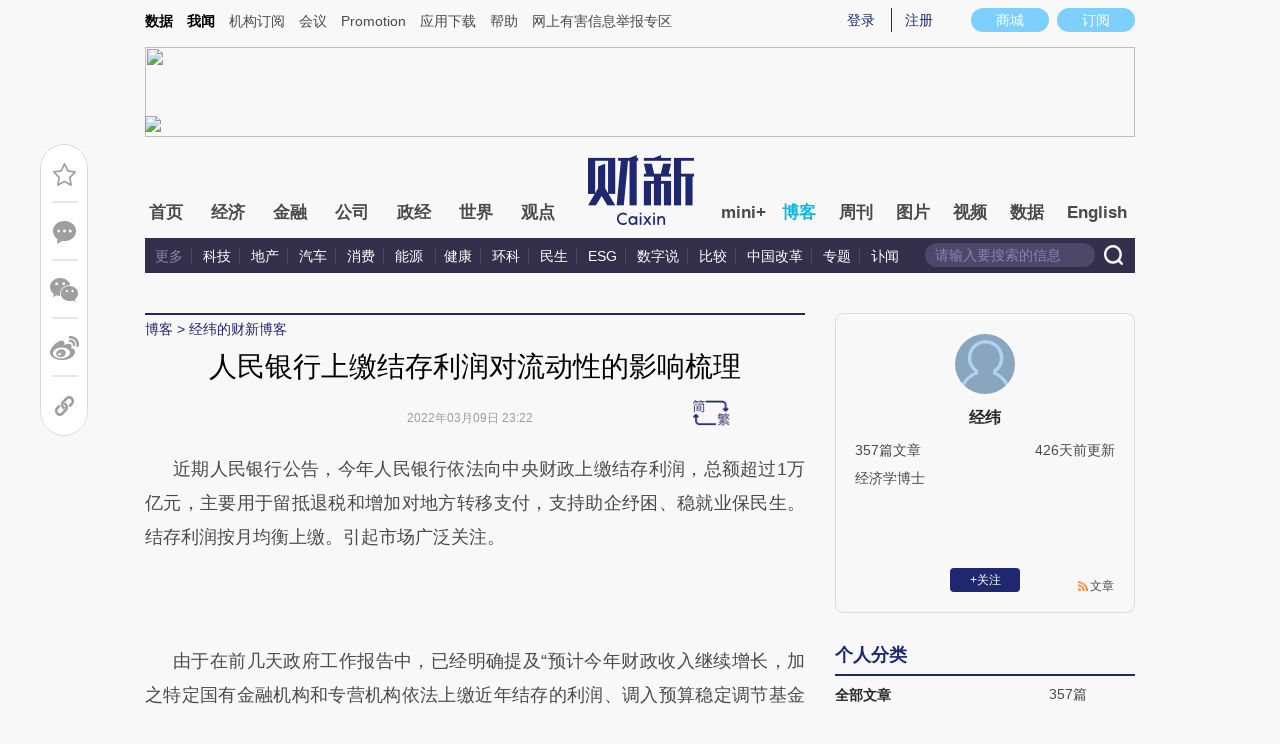

--- FILE ---
content_type: text/html; charset=UTF-8
request_url: http://wanzhao.blog.caixin.com/archives/255045
body_size: 11942
content:
<!doctype html>
<html>
<head>
    

    
    
    
    

    
    
    
    

    

    
        <title>人民银行上缴结存利润对流动性的影响梳理-经纬的财新博客-财新网</title>
    <meta name="keywords" content="人民银行上缴结存利润对流动性的影响梳理,经纬,经纬,经纬的财新博客,博客,财新博客,财新网"/>
    <meta name="description" content=""/>

    <script type="text/javascript">
window.post = {
    id: 255045,
    blogName: "经纬的财新博客",
    title: "人民银行上缴结存利润对流动性的影响梳理",
    thumbnail: "",
    authorId: 6800044,
    authorName: "经纬",
    authorAvatar: "https://getavatar.caixin.com/006/80/00/44_real_avatar_middle.jpg",

    publishTime: "2022年03月09日 23:22",

    tags: [],
    cates: [],

    hasSpeech: true,
    maleSpeech: "https://audio.caixin.com/blog/tts/2xJCgGpw.mp3",
    femaleSpeech: "https://audio.caixin.com/blog/tts/0EcXC122.mp3"
};
    </script>
    

    <meta name="wumiiVerification" content="c2235aa6-58a1-4955-bb20-af2e0a897ace" />
    <meta http-equiv="Content-language" content="zh-CN" />
    <meta name="baidu-site-verification" content="ei7NuQopM2A4ChKw" />

    <script language="javascript">
var id= 255045;
var url = window.location.href;
var entity = {
    "id": id,
    "type": 2,
    "mode": 1,
    "link": url,
    "media": 0,
    "cdesc": "博客",
    "appOpen": true,
    "rootId": 100869453,
    "channel": 167,
    "appOpenRule": {
        "checkPower": true,
        "checkPowerLevel": "QZSF,PRO,PRO_LITE,MINI",
        "checkPowerPlatform": "ios,android",
        "enableAppOpen": true,
        "feeType": "free",
        "openText": "",
        "platform": "ios,android"
    }
};
  	</script>

    <base target="_blank"/>
    
    <script>var topNavIndex = 8;</script>
    <script type="text/javascript">function auto(){}</script>

    <link rel="alternate" media="handheld" href="#" />
    <link rel="shortcut icon" href="//blog.caixin.com/wp-content/themes/blogum/images/favicon.ico" type="image/x-icon" />
    <link rel="stylesheet" type="text/css" href="//file.caixin.com/webchannel/all/css/common.css"/>
    <link rel="stylesheet" href="https://file.caixin.com/webchannel/all/css/comment.css">

    <style>
.leftbox{margin-bottom:0;}
.quickmenu a {
display: inline-block;
margin-right: 10px;
color: #4a4a4a;
}
    </style>

    <script type="text/javascript">
function setCookieUpdate(name, value, expires){
        var expdate = new Date();
        var argv = setCookieUpdate.arguments;
        var argc = setCookieUpdate.arguments.length;
  if(!expires){
    expires= expdate.getTime() + ( 1000 * 60 * 60 * 24 * 30 );;
  }
        var path = (argc > 3) ? argv[3] : '/';
        var domain = (argc > 4) ? argv[4] : 'caixin.com';
        var secure = (argc > 5) ? argv[5] : false;

        if(expires!=null){
    if(expires != "setnull"){
      expdate.setTime(expires);
    }
    document.cookie = name + "=" + escape (value) +((expires == "setnull") ? "" : ("; expires="+ expdate.toGMTString()))
            + ((path == null) ? "" : ("; path=" + path)) +((domain == null) ? "" : ("; domain=caixin.com"))
            + ((secure == true) ? "; secure=" : "");
   }
}
    </script>

    <script src="//file.caixin.com/webjs/jquery-1.7.2.min.js"></script>
    <script src="//file.caixin.com/images/phpapp/user/scripts/cookie.js" language="javascript"></script>
    <script src="//file.caixin.com/webjs/common/common.js"></script>
    <script src="//file.caixin.com/webjs/comment/comment_for_cms_v4.js"></script>
    
    <link rel='stylesheet' id='wp-pagenavi-css'  href='//blog.caixin.com/wp-content/themes/blogum/pagenavi-css.css?ver=2.70' type='text/css' media='all' />

    <script type="text/javascript">var _sf_startpt=(new Date()).getTime()</script>
    <style>body{line-height: 160%;}</style>
    <script src="//file.caixin.com/webchannel/all/js/dist/channel.js"></script>
    <script src="//file.caixin.com/ops/pc/webchannel/blog/blog.js"></script>
    <style type="text/css">
.boke{width: 990px;margin: 0 auto 10px;overflow: hidden;}
.boke a{float: right;display: inline-block;font-size: 14px;}
.boke span{float: right;display: inline-block;margin: 0 10px;}
    </style>

    <script type="text/javascript">
         $(function(){
        //获取要定位元素距离浏览器顶部的距离
        var navH = $(".mainnav").offset().top;
        //滚动条事件
        $(window).scroll(function(){		
            //获取滚动条的滑动距离
            var scroH = $(this).scrollTop();
            //滚动条的滑动距离大于等于定位元素距离浏览器顶部的距离，就固定，反之就不固定
            if(scroH>=navH){
                $(".logimage").hide();
                $(".mainnav").addClass("mainnavscroll");
                $(".littlenav").addClass("littlenavscroll");
                $(".littlenavmore").show();
                $(".nav_more").show();			
            }else if(scroH<navH){
                $(".logimage").show();
                $(".mainnav").removeClass("mainnavscroll");
                $(".littlenav").removeClass("littlenavscroll");
                $(".littlenav").removeClass("more_display");
                $(".littlenavmore").hide();
                $(".nav_more").hide();
            }
        })
        })
     </script>
     
	<script type="text/javascript">
$(() => {
	$(".author_detail img").error(function() {
		$(this).attr("src", "//getavatar.caixin.com/noavatar_middle.gif");
	});

    $(".author_detail img").each(function() {
         if (!this.complete || typeof this.naturalWidth == "undefined" || this.naturalWidth == 0)
         {
            this.src = "//getavatar.caixin.com/noavatar_middle.gif";
        }
    });
});
     </script>

        <script type="text/javascript">var topAdCode = 2895;//155;</script>
    <script type="text/javascript">var headtype = 'large';</script>
    <base target="_blank"/>
</head>
<body>
    <!--top begin-->
    <!--top begin 2019-->
<style>
       .mainnav{background: none;}
       .mainnavscroll{background: #34304c}
      </style>
<div class="head">
    <div class="sitenav">
        <!-- <div class="quickMenu-left"></div> -->
        <div class="sitenavBox">
			<div class="shop_dingyue">
				<a href="https://mall.caixin.com/" class="shopbtn" rel="nofollow">
					<span>商城</span>
				</a>
				<a href="https://www.caixin.com/subscribe/">
					<div class="Btn_dingyue">订阅</div>
				</a>
			</div>
            <div class="logininfo">
                <ul id="showLoginId">
                </ul>
            </div>
            <div class="quickmenu">
				<a href="https://caixindata.com?source=caixinweb" style="font-weight:700;color: #000;">数据</a>
<a href="https://wenews.caixin.com" style="font-weight:700;color: #000;">我闻</a>
				<a href="https://corp.caixin.com/group/" target="_blank">机构订阅</a>
				<!--<a href="https://index.caixin.com/" target="_blank">指数</a>
				<a href="https://course.caixin.com/?channel=02300" target="_blank">私房课</a>-->
				<a href="https://conferences.caixin.com/" target="_blank">会议</a>
				<a href="https://promote.caixin.com/" target="_blank">Promotion</a>
				<!--<a href="http://www.sports-idea.com/" target="_blank">运动家</a>-->

				<a href="https://mobile.caixin.com/home/" target="_blank">应用下载</a>
				<a href="https://corp.caixin.com/m/caixinhelp/" target="_blank">帮助</a>
                                <a href="https://www.12377.cn/" target="_blank" class="jubao">网上有害信息举报专区</a>
			</div>
            <div class="clear"></div>
        </div>
    </div>
    <div class="topup">

        <div class="topAd">
            <script language="javascript">
                setTopLogin();
                if (typeof (topAdCode) != "undefined")
                    ads_display(topAdCode);
            </script>
        </div>

        <div class="clear"></div>
    </div>
    <div class="mainnav">
        <div class="Nav">
	  <ul>
				<li class="nav_more">
					<ul>
                        <li></li>
                        <li></li>
                        <li></li>
                    </ul>
				</li>
				<li class="navtabs juzhong"><a id="nav0" href="https://www.caixin.com/">首页</a></li>
				<li class="navtabs juzhong"><a id="nav1" href="https://economy.caixin.com/">经济</a></li>
				<li class="navtabs juzhong"><a id="nav2" href="https://finance.caixin.com/">金融</a></li>
				<li class="navtabs juzhong"><a id="nav3" href="https://companies.caixin.com/">公司</a></li>
				<li class="navtabs juzhong"><a id="nav4" href="https://china.caixin.com/">政经</a></li>
				<li class="navtabs juzhong"><a id="nav5" href="https://international.caixin.com/">世界</a></li>
				<li class="navtabs juzhong"><a id="nav6" href="https://opinion.caixin.com/">观点</a></li>
				<li class="logimage"><a href="https://www.caixin.com/"><img src="https://file.caixin.com/webchannel/all/img/logo.png"></a></li>
				<li class="navtabs"><a id="nav7" href="https://mini.caixin.com/" style="width:60px;">mini+</a></li>
				<li class="navtabs"><a id="nav8" href="https://blog.caixin.com/">博客</a></li>
				<li class="navtabs"><a id="nav9" href="https://weekly.caixin.com/">周刊</a></li>
				<li class="navtabs"><a id="nav10" href="https://photos.caixin.com/">图片</a></li>
				<li class="navtabs"><a id="nav11" href="https://video.caixin.com/">视频</a></li>
				<li class="navtabs"><a id="nav12" href="https://cxdata.caixin.com/pc/?source=caixinweb">数据</a></li>
				<li class="navtabs"><a class="navtabs" id="nav13" href="https://en.caixin.com/">English</a></li>
			</ul>                   
        </div>
    </div>
	<div class="littlenav">
		<div class="littlenavwarp">
			<div class="left">
				<a href="#" onclick="return false;">更多</a>
				<a href="https://www.caixin.com/tech/" target="_blank">科技</a>
				<a href="https://www.caixin.com/property/" target="_blank">地产</a>
				<a href="https://www.caixin.com/auto/" target="_blank">汽车</a>
				<a href="https://www.caixin.com/consumer/" target="_blank">消费</a>
				<a href="https://www.caixin.com/energy/" target="_blank">能源 </a>
				<a href="https://www.caixin.com/health/" target="_blank">健康</a>
				<a href="https://science.caixin.com/" target="_blank">环科</a>
				<a href="https://www.caixin.com/livelihood/" target="_blank">民生</a>
<a href="https://www.caixin.com/esg/" target="_blank">ESG</a>
				<a href="https://datanews.caixin.com/" target="_blank">数字说</a>
				<a href="https://bijiao.caixin.com/" target="_blank">比较</a>
				<a href="https://cnreform.caixin.com/" target="_blank">中国改革</a>
                <a href="https://topics.caixin.com/" target="_blank">专题</a>
                <a href="https://www.caixin.com/obituary/" target="_blank">讣闻</a>
	
			</div>
			<div class="searchbox">
				<form method="get"
					  action="https://search.caixin.com/newsearch/caixinsearch">
					<input class="keyword" name="keyword" id="keyword" type="text"
						   onFocus="if(this.value=='请输入要搜索的信息') this.value='';"
						   onBlur="if(this.value=='') this.value='请输入要搜索的信息';"
						   value="请输入要搜索的信息" />
					<input class="seachBtn" type="image"
						   onClick="if(document.getElementById('keyword').value=='请输入要搜索的信息')document.getElementById('keyword').value='';"
						   src="https://file.caixin.com/webchannel/home/img/nav_seach.png" />
				</form>
			</div>
		</div>
		<div class="littlenavmore">
			<div class="left">
				<a href="https://caixindata.com?source=caixinweb" target="_blank">数据</a>
				<a href="https://k.caixin.com/web/" target="_blank">财新一线</a>
				<!--<a href="https://index.caixin.com/" target="_blank">指数</a>-->
				<a href="https://course.caixin.com/?channel=02300" target="_blank">私房课</a>
				<a href="https://conferences.caixin.com/" target="_blank">会议</a>
				<a href="https://promote.caixin.com/" target="_blank">Promotion</a>
				<a href="https://www.sports-idea.com/" target="_blank">运动家</a>	
				<a href="https://corp.caixin.com/group/" target="_blank">企业用户</a>
				<a href="https://mobile.caixin.com/home/" target="_blank">应用下载</a>
				<a href="https://m.corp.caixin.com/m/caixinhelp/" target="_blank">帮助</a>
			</div>
		</div>
	</div>
</div>

<img style="width: 0; height: 0; overflow: hidden; display: block"
     src="https://file.caixin.com/file/weixin/cx_logo.jpg" alt="财新传媒" />
<!--top end-->
    <!--top end-->

    <img style="width: 0; height: 0; overflow: hidden; display: block"
         src="//file.caixin.com/file/weixin/cx_logo.jpg" alt="财新传媒" />
    <!--top end-->
    <script type="text/javascript">
        document.write('<script type="text/javascript" src="/server/api/checkBlogger?'+Math.random()+'" charset="UTF-8"></s'+'cript>');
    </script>

    <script type="text/javascript" src="//file.caixin.com/modules/cx-audio/cx-audio.js"></script>
    <script type="text/javascript" src="//file.caixin.com/ops/pc/webchannel/blog/loadmore.js"></script>
    <script type="text/javascript" src="//file.caixin.com/webjs/layer/layer.js"></script>
    <script type="text/javascript" src="//file.caixin.com/webjs/jquery.qrcode.min.js"></script>

    <link rel="stylesheet" type="text/css" href="//file.caixin.com/ops/pc/webchannel/blog/blog.css">

    <div class="main-blog">
        <div class="blog-index">
            <div class="leftbox">
                <div class="blog-content">
                    <p class="breadcrumb">博客</p>

                    <div class="blog-top-title">
                        <p class="title"></p>
                        <div class="artInfo" id="artInfo">
                          <div class="info">
                            <span class="blog-date"></span>
                            <span class="blog-views">阅读：<num id="views">0</num></span>
                          </div>
                          <!-- <img class="pc-aivoice" id="swit" height="26" src="//file.caixin.com/images/content/PC.jpg" style="right: 75px; cursor: pointer;"> -->
                          <a href="javascript:;" target="_self" id="listen-view" class="pc-aivoice listner" style=""> 听报道 </a>
                        </div>
                    </div>
                    
                    <div class="content">
                        <div class="textbox">
                            <div class="text" id="the_content">
                                <p>近期人民银行公告，今年人民银行依法向中央财政上缴结存利润，总额超过1万亿元，主要用于留抵退税和增加对地方转移支付，支持助企纾困、稳就业保民生。结存利润按月均衡上缴。引起市场广泛关注。</p><p>&nbsp;</p><p>由于在前几天政府工作报告中，已经明确提及“预计今年财政收入继续增长，加之特定国有金融机构和专营机构依法上缴近年结存的利润、调入预算稳定调节基金等，支出规模比去年扩大2万亿元以上，可用财力明显增加。”因此人民银行上缴结存利润，属于今年政策的一个落地手段。</p><p>&nbsp;</p><p><strong>一、外汇储备经营收益的规模大概多大</strong></p><p>&nbsp;</p><p>人民银行公告中讲到，结存利润主要来自过去几年的外汇储备经营收益。我们的第一个问题是，外汇储备经营收益大概有多少？我们通过两种方式来估算。第一，根据外汇储备投资收益率倒算，国家外汇管理局年报（2020）披露，中国外汇储备2007-2016年十年平均收益率为3.42%，再基于外汇储备余额倒算。第二，根据2015年上半年中国国际收支报告的专栏三，“2014年下半年至2015年上半年，国际收支平衡表中的投资收益项目累计收入（即贷方）1979亿美元，其中的储备经营收益贡献较大。”那么国际收支平衡表中的投资收益项目，可以作为外汇储备收益的上限。</p><p>&nbsp;</p><p>从初步处理的数据来看，使用投资收益率倒推的外汇储备收益，近几年在7000-7500亿人民币左右，而国际收支平衡表中的投资收益项目，则在1.5万亿人民币左右。考虑到国际收支平衡表的投资收益，还包括直接投资项下的投资收益等，存在高估。因此我们认为，外汇储备收益在年7000-8000亿人民币是一个合适的估计水平。</p><p>&nbsp;</p><p>图：外汇储备经营收益的估算</p><p><img src="https://pic.caixin.com/beditor/blog/upload/2164124ded282715889b8dfd527435781646875027376.png"></p><p>&nbsp;</p><p>人民银行公告的上缴总额超过1万亿元，相当于1年多的外汇储备收益。</p><p>&nbsp;</p><p><strong>二、外汇储备经营收益体现在哪个科目</strong></p><p>&nbsp;</p><p>这是市场争议比较多的问题。基于《中国人民银行财务制度》，人民银行既有收入，也有支出，收入大于支出的部分，自然形成利润，其中未分配利润部分，进入所有者权益。比如外汇储备经营收益，就属于财务收入中的业务收入项。</p><p>&nbsp;</p><p>如果以美联储的资产负债表为例，就会看到右侧栏中有一个科目“Total Capital”，即所有者权益。</p><p>&nbsp;</p><p>表：美联储资产负债表（简化）</p><p><img src="https://pic.caixin.com/beditor/blog/upload/431e9c546db0b64bfee55b342ffa68c01646875045261.png"></p><p>&nbsp;</p><p>另外美联储也会公布收益表，比较清晰的展示收入和支出的各个项目。</p><p>&nbsp;</p><p>表：美联储收益表（简化）</p><p><img src="https://pic.caixin.com/beditor/blog/upload/a272aad5c76a2b996c14bc1aa93bd0de1646875065827.png"></p><p>&nbsp;</p><p>但是对于人民银行来说，在资产负债表中只有资产和负债两大项，没有单独披露所有者权益。另外也没有披露具体的收益表，给我们理解带来了一定的困难。我们只能猜测，央行的所有者权益可能含在负债端的某个科目中，比如其他负债。当然，我们也希望在未来可以披露更全面的数据。</p><p>&nbsp;</p><p><strong>三、外汇储备经营收益结汇对基础货币的影响</strong></p><p>&nbsp;</p><p>人民银行上缴外汇储备经营收益，与美联储的一个不同之处在于，人民银行需要将外汇储备经营收益结汇成人民币后上缴。</p><p>&nbsp;</p><p>在2012年上半年中国国际收支报告的专栏2中讲到，“央行外汇占款余额变动主要包括两个方面，二是由于外汇储备经营收益部分结汇而投放的人民币资金变动”。因此我们可以大概勾勒出，外汇储备经营收益结汇对基础货币的影响过程如下：</p><p>&nbsp;</p><p>第一步，获得外汇储备经营收益，央行资产负债表规模扩张，资产端增加国外资产-其他国外资产，负债端增加所有者权益（在负债端的某个科目中）。</p><p>&nbsp;</p><p>第二步，外汇储备经营收益结汇，央行资产负债表规模不变，仅是资产端科目发生变化，国外资产-其他国外资产下降，国外资产-外汇占款增加。</p><p>&nbsp;</p><p>第三步，外汇储备经营收益上缴，央行资产负债表规模不变，仅是负债端科目发生变化，所有者权益（在负债端的某个科目中）下降，政府存款增加。</p><p>&nbsp;</p><p>总的来说，当外汇储备经营收益结汇时，此时投放的人民币在一个“虚拟”账户中，当外汇储备经营收益上缴时，人民币由虚转实，呈现在政府存款科目中。</p><p>&nbsp;</p><p><strong>四、外汇储备经营收益上缴对流动性的影响</strong></p><p>&nbsp;</p><p>如上所述，外汇储备经营收益上缴，人民币由所有者权益项下转到政府存款项下，此时对流动性没有影响。当财政存款支出后，央行负债端的准备金存款和银行负债端的企业存款同步扩张。金融体系的基础货币增加，实体经济的广义货币M2增加。</p><p>&nbsp;</p><p>按人民银行所述，上缴结存利润主要用于留抵退税和增加对地方转移支付。假设全部用于留抵退税的话，其最终效果类似于企业外汇资金结汇。</p><p>&nbsp;</p>
                            </div>
                        </div>

                        <div id="blog-content-topic">
                          话题：
                        </div>

                        <script type="text/javascript">
if (post.tags.length > 0)
{
    $("#blog-content-topic").append(
        post.tags.map((tag) => `<span><a href="//blog.caixin.com/archive/tags?tag=${tag.name}">${tag.name}</a></span>`)
            .join("\n")
    );
} else
{
    $("#blog-content-topic").remove();
}
                        </script>

                        <p style="padding: 10px; max-width: 100%; clear: both; min-height: 1em; color: rgb(51, 51, 51); font-size: 17px; text-align: justify; text-indent: 0px; font-family: Optima-Regular, PingFangTC-light; line-height: 1.75em; letter-spacing: 0.5px; box-sizing: border-box !important; word-wrap: break-word !important;"><a href="https://www.caixin.com/subscribe/?originReferrer=blogbottomad" target="_blank"><img style="max-width: 100%;" src="//file.caixin.com/file/blogzt/blogbottomad.jpg"></a><br /><br /></p>
                    </div>

                    <div class="recommend">
                        <script type="text/javascript">
var recommendUrl = '/wp-content/plugins/cx-postrecommend/';

$(function() {
    function lightIt() {
        const $recommend = $("#recommend-logo");

        $recommend.removeClass("recommend-logo");
        $recommend.addClass("recommend-logo-light");
    }

    $.get("//blog.caixin.com/blog-api/post/recommend", {
        postId: 255045
    }).then(function(res) {
        $(".recommendnum").text(res.data);
    });

    $(".recommend-btn").click(function() {
        $.ajax({
            type: "post",
            url: "//blog.caixin.com/blog-api/post/recommend",
            data: {
                postId: 255045
            },
            xhrFields: {
                withCredentials: true
            }
        }).then(function(res) {
            if (res.code != 0)
            {
                return alert(res.msg);
            }

            $(".recommendnum").text(res.data);

            alert("推荐成功.");
        });

        lightIt();
    });

    {
        let blogrecommend = GetCookieValue('blogrecommend') || "";
        blogrecommend = blogrecommend.split(',');
        if (jQuery.inArray(String(post.id), blogrecommend) != -1)
        {
            lightIt();

            return false;
        }
    }
});
                        </script>
                        <div class="recommend-btn">
                          <!-- class 为 recommend-logo 未点亮 -->
                          <!-- class 为 recommend-logo-light 高亮 -->
                          <p><i id="recommend-logo" class="recommend-logo"></i><span class="recommendnum">0</span></p>
                          <p>推荐</p>
                        </div>
                    </div>


                    <div class="blog_copyright">　　财新博客版权声明：财新博客所发布文章及图片之版权属博主本人及/或相关权利人所有，未经博主及/或相关权利人单独授权，任何网站、平面媒体不得予以转载。财新网对相关媒体的网站信息内容转载授权并不包括财新博客的文章及图片。博客文章均为作者个人观点，不代表财新网的立场和观点。</div>
                    <!--评论 begin-->
                    <a name="gocomment"></a>
                    <div id="comment" class="comment"></div>

                    <script type="text/javascript">
showComments(2,255045,`http://tangya.blog.caixin.com/archives/comment/255045`);
                    </script>
                    <!--评论 end-->
                </div>
            </div>

            <div class="indexMainConri">

            <!-- 博主简介 碎片 start -->
<script type="text/javascript">
window.user = {
    id: "6800044",
    domain: "wanzhao",
    title: "",
    name: "经纬",
    avatar: "https://getavatar.caixin.com/006/80/00/44_real_avatar_middle.jpg",
    lasttime: 1732191645000,
    introduce: "经济学博士"
};

window.authorId = 6800044;
window.authorName = "经纬";
</script>

<div class="author_detail">
    <img src="https://getavatar.caixin.com/006/80/00/44_real_avatar_middle.jpg" alt="经纬">
    <p class="name">经纬</p>
    <p class="data">
        <span>357篇文章</span>
        <span class="lasttime">348天前更新</span>
    </p>
    <p class="desc">
    经济学博士
    </p>
    <div class="op">
        <!-- <a class="followbtn" href="javascript:;" target="_self" style="width: 70px; height: 24px; line-height: 24px; background:  #35689B; border-radius: 4px; color: rgb(255, 255, 255); font-size: 14px; text-decoration: none; text-align: center; float: left;font-weight: 600;">＋关注</a> -->
    </div>
    <a class="link" href="http://wanzhao.blog.caixin.com/feed">文章</a>

    <script type="text/javascript">
$(function() {
    $.ajax({
        url: "https://blog-counter.caixin.com/counter/visit",
        data: {
            app: 200,
            id: "6800044",
            _: Date.now()
        },
        type: "GET",
        dataType: "jsonp",
        success: function (data) {
            if (data.code != 0)
                return;

            $("#visits").text(data.data);
        }
    });
});
    </script>
</div>
<!-- 博主简介 碎片 end -->


<!-- 文章归档 碎片 start -->
<div class="top10">
    <div class="topTitTab">
        <ul>
            <li class="current">个人分类</li>
        </ul>
    </div>
    
    <div class="article-con">


                <a href="http://wanzhao.blog.caixin.com/archive/main" target="_self">
                    <span class="cate-name">全部文章</span>
                    <span>357篇</span>
                </a>







    </div>
</div>

<div class="top10">
    <div class="topTitTab">
        <ul>
            <li class="current">文章归档</li>
        </ul>
    </div>
    

    <div class="article-con">


                    <a href="http://wanzhao.blog.caixin.com/archive/main?year=2024" target="_self">
                        <span class="cate-name">2024年</span>
                        <span>25篇</span>
                    </a>

                    <a href="http://wanzhao.blog.caixin.com/archive/main?year=2023" target="_self">
                        <span class="cate-name">2023年</span>
                        <span>11篇</span>
                    </a>

                    <a href="http://wanzhao.blog.caixin.com/archive/main?year=2022" target="_self">
                        <span class="cate-name">2022年</span>
                        <span>19篇</span>
                    </a>

                    <a href="http://wanzhao.blog.caixin.com/archive/main?year=2021" target="_self">
                        <span class="cate-name">2021年</span>
                        <span>65篇</span>
                    </a>

                    <a href="http://wanzhao.blog.caixin.com/archive/main?year=2020" target="_self">
                        <span class="cate-name">2020年</span>
                        <span>102篇</span>
                    </a>

                    <a href="http://wanzhao.blog.caixin.com/archive/main?year=2019" target="_self">
                        <span class="cate-name">2019年</span>
                        <span>132篇</span>
                    </a>

                    <a href="http://wanzhao.blog.caixin.com/archive/main?year=2015" target="_self">
                        <span class="cate-name">2015年</span>
                        <span>3篇</span>
                    </a>
    </div>
</div>
<!-- 文章归档 碎片 end -->


<!-- 最新文章 碎片 start -->
<div class="top10">
    <div class="topTitTab">
        <ul>
            <li class="current">最新文章</li>
        </ul>
    </div>
    <div class="new-con">
        <p>
            <a href="https://wanzhao.blog.caixin.com/archives/278900" target="_blank">外资撤离的微观视角</a>
        </p>
        <p>
            <a href="https://wanzhao.blog.caixin.com/archives/278812" target="_blank">房价影响生育的一个渠道</a>
        </p>
        <p>
            <a href="https://wanzhao.blog.caixin.com/archives/278677" target="_blank">关注关税更关注实体清单</a>
        </p>
        <p>
            <a href="https://wanzhao.blog.caixin.com/archives/278604" target="_blank">特朗普任期内美国政府债务率将创新高</a>
        </p>
        <p>
            <a href="https://wanzhao.blog.caixin.com/archives/278566" target="_blank">居家办公、跨州移民与美国大选</a>
        </p>
        <p>
            <a href="https://wanzhao.blog.caixin.com/archives/278542" target="_blank">美国两党选民的主要分歧</a>
        </p>
        <p>
            <a href="https://wanzhao.blog.caixin.com/archives/278507" target="_blank">从男女收入不平等看女性生育成本</a>
        </p>
        <p>
            <a href="https://wanzhao.blog.caixin.com/archives/278455" target="_blank">金融市场对特朗普可能当选的反应（译文）</a>
        </p>
        <p>
            <a href="https://wanzhao.blog.caixin.com/archives/278405" target="_blank">借助AI辅助制作宏观信息日报的方法</a>
        </p>
        <p>
            <a href="https://wanzhao.blog.caixin.com/archives/278284" target="_blank">中国出口有韧性背后的原因(译文)</a>
        </p>
    </div>
</div>
<!-- 最新文章 碎片 end -->

            </div>
        </div>
    </div>

    <script type="text/javascript">
function getQueryVariable(variable)
{
    var query = window.location.search.substring(1);
    var vars = query.split("&");
    for (var i=0;i<vars.length;i++) {
        var pair = vars[i].split("=");
        if(pair[0] == variable){return pair[1];}
    }
    return(false);
}
		
$(function() {
    const path = [ `<a href="//blog.caixin.com">博客</a>` ];

    if (user.domain != "")
    {
        path.push(`<a href="//${user.domain}.blog.caixin.com">${post.blogName}</a>`);
    }

//    path.push(post.title);

    $(".breadcrumb").html(path.join(" > "));

    $(".title").text(post.title);
    $(".blog-date").text(post.publishTime);

	$.get("/blog-api/post/visit", {
		appId: 2,
		id: post.id
	}).then((ret) => {
		$("#views").text(ret.data);
	});

	if (getQueryVariable("big") == "1") {
		s2t();
	}
});
    </script>

    <script type="text/javascript" src="//file.caixin.com/ops/pc/webchannel/blog/content.js"></script>
    <script src="//file.caixin.com/pkg/cxCollection/collection-view-pc.js"></script>

    <script>
    collectionView();
    </script>

    <!--博客内容 end-->
    <!--底部 begin-->
<div class="clear"></div>
<div class="bottom"> 
<!--网站地图 begin-->
 <!--<div class="map"></div>
<script src="//file.caixin.com/webjs/caixin-bottom-map.js"></script>-->
<!--网站地图 end-->
<div class="copyright">财新网所刊载内容之知识产权为财新传媒及/或相关权利人专属所有或持有。未经许可，禁止进行转载、摘编、复制及建立镜像等任何使用。 <br />


<a style="color:#797878;" href="//download.caixin.com/upload/icp.pdf" rel="nofollow">京ICP证090880号</a> 
<a  style="color:#797878;" href="https://beian.miit.gov.cn">京ICP备10026701号-8 </a> | 
<a  style="color:#797878;" href="https://beian.cac.gov.cn/">网信算备110105862729401250013号 </a> | 
<a  style="color:#797878;" target="_blank" href="http://www.beian.gov.cn/portal/registerSystemInfo?recordcode=11010502034662" > <img src="//img.caixin.com/2017-11-29/1511950030301165.png" width="15px;">京公网安备 11010502034662号 </a> <br>
<a style="color:#797878;" href="//download.caixin.com/upload/gdxk.jpg">广播电视节目制作经营许可证：京第01015号</a> |
<a style="color:#797878;" href="https://download.caixin.com/upload/cbw.pdf" rel="nofollow">出版物经营许可证：第直100013号</a>  <br />
Copyright 财新网 All Rights Reserved 版权所有 复制必究<br>违法和不良信息举报电话（涉网络暴力有害信息举报、未成年人举报、谣言信息）：010-85905050　13195200605  举报邮箱：laixin@caixin.com</div>
<div class="navBottom"><a rel="nofollow" href="http://corp.caixin.com/aboutus/">关于我们</a> | <a rel="nofollow" href="http://corp.caixin.com/joinus/">加入我们</a> | <a rel="nofollow" href="http://www.woodpeckerfoundation.org/">啄木鸟公益基金会
</a> | <a rel="nofollow" href="mailto:service@caixin.com">意见与反馈</a> | <a  rel="nofollow" href="mailto:newsroom@caixin.com">提供新闻线索</a> | <a rel="nofollow" href="http://corp.caixin.com/contactus/">联系我们</a> | <a rel="nofollow" href="http://other.caixin.com/links/">友情链接</a> <!--| <a href="http://www.caixin.com/sitemap.html">网站地图</a>--></div>
<div class="logo"><img src="//file.caixin.com/file/content/images/new/logo_bottom.png" /></div>
</div>
<!--底部end--> 
<!-- comment count js --> 
<script src="//file.caixin.com/webjs/comment/count_comment.js" type="text/javascript"></script>
    <!--caixin analytics start-->
<script type="text/javascript" src="//files.caixin.com/webjs/common/caixinlog.js"  crossorigin="anonymous"></script>
<!--caixin analytics end-->
<script>
  var cxuid = getCookie("SA_USER_UID");
</script>

<!-- finder -->
    <script>
        (function(win, export_obj) {
            win['LogAnalyticsObject'] = export_obj;
            if (!win[export_obj]) {
                var _collect = function() {
                    _collect.q.push(arguments);
                }
                _collect.q = _collect.q || [];
                win[export_obj] = _collect;                
            }
            win[export_obj].l = +new Date();
        })(window, 'collectEvent');
        //兼容gio 
        window.gio = function(gioType, eventName, eventData){
            if (eventData && typeof eventData === 'object' && !Array.isArray(eventData)) {
                var newEventData = {};
                for (const key in eventData) {
                    if (eventData.hasOwnProperty(key)) {
                        var newKey = key.replace(/_var$/, '');
                        newEventData[newKey] = eventData[key];
                    }
                }
                eventData = newEventData;
            }
            window.collectEvent(eventName, eventData);
        };

        //迁移gio
     (function(win){
        var cxname = getCookie("SA_USER_NICK_NAME");
        if(cxuid && cxname ){
            //gio('setUserId', cxuid);
        }

       //当天文章统计
        var pubDateArr = location.pathname.match(/\d{4}-\d{2}-\d{2}/);
        if(pubDateArr){
                var pubDate = pubDateArr[0];
                var nowDate = new Date().toISOString().slice(0,10);
                if(pubDate==nowDate){
                    setTimeout(function(){
                        gio('track','todayarticle',{ todayarticleid: srcinfoid+'', viewtime:nowDate, viewuser:GetCookieValue("SA_USER_UID")||"0" });
                    },2000);
                }
        }

    })(window);
    </script>
    <script async src="https://lf3-data.volccdn.com/obj/data-static/log-sdk/collect/5.0/collect-rangers-v5.2.1.js"></script>
    <script>
        window.collectEvent('init', {
            app_id: 20006078, // 参考2.1节获取，注意类型是number而非字符串
            channel_domain: 'https://gator.volces.com', // 设置数据上送地址
            log: true, // true:开启日志，false:关闭日志
            autotrack: true, // 全埋点开关，true开启，false关闭
            enable_stay_duration: true, //停留时长
        });
        // 此处可添加设置uuid、设置公共属性等代码
        window.collectEvent('start'); // 通知SDK设置完毕，可以真正开始发送事件了
        window.collectEvent('config', {
            user_unique_id: cxuid || null  
        });

        var path= '';
        var isarticle = '';
        if(getCookie('FROM_CHINA') == 'false'){
            path = location.href
            if(entity.type == 2) {   
                isarticle = "article"
            }
            gio('track', 'oversea_views', {'path': path, 'articleType_var':isarticle,'viewuser': cxuid || '0'})
        }
    </script>
<!-- finder end -->

    <script type="text/javascript">
const $h1List =
    Array.from(document.querySelectorAll("center > h1"))
        .filter((h1) => h1.innerText == "302 Found");
const $centerList =
    Array.from(document.querySelectorAll("hr ~ center"))
        .filter((center) => center.innerText == "tengine");

if ($h1List.length > 0 && $centerList.length > 0)
{//如果同时出现了 <center><h1>302 Found</h1></center> 和 <hr><center>tengine</center>, 则认为页面出错了
    location.href = "https://other.caixin.com/404/";
}
</script>
</body>
</html>


--- FILE ---
content_type: text/html; charset=GBK
request_url: https://pinggai9.caixin.com/s?z=caixin&c=4183&slot=393565859&_attr_user=0&_referrer=255045
body_size: 775
content:
	var imgcode='<div class="adsame-banner-box" style="position:relative;width:660px;height:80px;border:none;padding:0px;display:block;margin:5px auto;overflow:hidden;" id="same4183">';
	var landing = "https://mall.caixin.com/shop/h5/product?id=714138186&sid=5504";	
	if(landing.length<8){imgcode+='<a href="javascript:void(0);" target="_self">';}
        else{imgcode+='<a href="https://pinggai9.caixin.com/c?z=caixin&la=0&si=3&cg=12&c=4183&ci=237&or=3116&l=30723&bg=30723&b=39960&u=https://mall.caixin.com/shop/h5/product?id=714138186&sid=5504" target="_blank">';}
	imgcode+='<img src="https://showimg.caixin.com/dolphinfile/caixin/2025/12/30723_2_17657867018217.jpg" style="width:660px;height:80px;border:none;" /></a><div class="kv-adsame-icon" style=display:block;position:absolute;width:35px;height:21px;line-height:16px;bottom:0;left:0;><img src=https://showimg.caixin.com/dolphinfile/caixin/2016/08/3579_2.png border=0 /></div></div>';
	var url = '';
	var rand = new Date().getTime();
	if(url!='http://' && url!=''){
		if(url.indexOf("?")>-1){
			url += "&ord="+rand;
		}else{
			url += "?ord="+rand;
		}
	imgcode+='<iframe frameborder="0" width="0" height="0" scrolling="no" src="'+url+'" style="display:none;"></iframe>';
	}
        document.write(imgcode);
